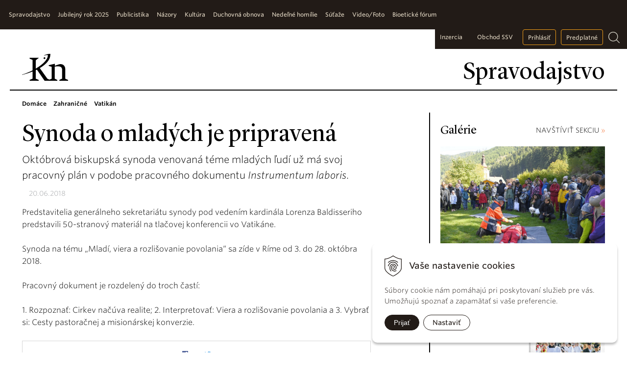

--- FILE ---
content_type: text/html; charset=windows-1250
request_url: https://www.katolickenoviny.sk/spravodajstvo/category/zahranicne/article/synoda-o-mladych-je-pripravena.xhtml
body_size: 8606
content:
<!DOCTYPE html>
<html lang="sk">
    <head>
        <meta http-equiv="X-UA-Compatible" content="IE=edge,chrome=1">
        <meta name="viewport" content="width=device-width, initial-scale=1.0, maximum-scale=1.0, minimum-scale=1.0, user-scalable=no">
		
        <link rel="shortcut icon" href="https://www.katolickenoviny.sk/Data/2722/UserFiles/icons/favicon.ico" type="image/x-icon" />
        <link rel="apple-touch-icon" href="https://www.katolickenoviny.sk/Data/2722/UserFiles/icons/apple-touch-icon.png" />
		<link rel="icon" type="image/png" sizes="32x32" href="https://www.katolickenoviny.sk/Data/2722/UserFiles/icons/favicon-32x32.png">
		<link rel="icon" type="image/png" sizes="16x16" href="https://www.katolickenoviny.sk/Data/2722/UserFiles/icons/favicon-16x16.png">
		<link rel="manifest" href="https://www.katolickenoviny.sk/Data/2722/UserFiles/icons/site.webmanifest">
		<meta name="apple-mobile-web-app-title" content="Katolickenoviny.sk">
		<meta name="application-name" content="Katolickenoviny.sk">
		<meta name="msapplication-TileColor" content="#ffc40d">
		<meta name="theme-color" content="#ffffff">
		
        
		<meta charset="windows-1250" />
		<title>Synoda o mladých je pripravená - Spravodajstvo - Katolícke noviny</title>
		<meta name="description" content="Októbrová biskupská synoda venovaná téme mladých ľudí už má svoj pracovný plán v podobe pracovného dokumentu Instrumentum laboris." />
		<meta name="keywords" content=" ," />
		<meta name="robots" content="index,follow" />
		<meta name="googlebot" content="index,follow" />
		<meta name="author" content="WEBYGROUP.sk - Tvorba webov a eshopov" />
		<meta name="generator" content="Unisite 8.20.0 #281025" />
		<meta property="og:type" content="article" />
		<meta property="og:title" content="Synoda o mladých je pripravená" />
		<meta property="og:url" content="https://www.katolickenoviny.sk/spravodajstvo/category/zahranicne/article/synoda-o-mladych-je-pripravena.xhtml" />
		<meta property="og:locale" content="sk_SK" />
		<meta property="og:site_name" content="Katolícke noviny" />
		<script type="application/ld+json">{
    "@context": "https://schema.org",
    "@type": "NewsArticle",
    "mainEntityOfPage": {
        "@type": "WebPage",
        "@id": "https://www.katolickenoviny.sk/spravodajstvo/category/zahranicne/article/synoda-o-mladych-je-pripravena.xhtml"
    },
    "headline": "Synoda o mladých je pripravená",
    "datePublished": "2018-06-20T00:00:00+02:00",
    "publisher": {
        "@type": "Organization",
        "name": "Katolícke noviny"
    },
    "description": "Októbrová biskupská synoda venovaná téme mladých ľudí už má svoj pracovný plán v podobe pracovného dokumentu Instrumentum laboris."
}</script>
		<meta property="og:description" content="Októbrová biskupská synoda venovaná téme mladých ľudí už má svoj pracovný plán v podobe pracovného dokumentu Instrumentum laboris." />
		<meta property="article:published_time" content="2018-06-20T00:00:00" />
		<meta name="twitter:card" content="summary" />
		<meta name="twitter:title" content="Synoda o mladých je pripravená" />
		<meta name="twitter:description" content="Októbrová biskupská synoda venovaná téme mladých ľudí už má svoj pracovný plán v podobe pracovného dokumentu Instrumentum laboris." />

		<link rel="stylesheet" type="text/css" href="/Data/2722/Cache/Css/site_55ff979a.css" />
		<link rel="stylesheet" type="text/css" href="/Data/2722/Cache/Css/default_css_8c9bfe92.css" />
		<link rel="stylesheet" type="text/css" href="/SiteJay2.0/JScript/Fancybox3/jquery.fancybox.min.css" />
		<link rel="stylesheet" type="text/css" href="https://www.katolickenoviny.sk/SiteJay2.0/Tools/JQFileUpload/css/web_style.css" />
		<link rel="stylesheet" type="text/css" href="https://www.katolickenoviny.sk/SiteJay2.0/Modules/Basic/MultiImageLinkJQ/nivo-slider.css" />
		<link rel="stylesheet" type="text/css" href="https://www.katolickenoviny.sk/SiteJay2.0/Modules/Basic/MultiImageLinkJQ/themes/default/default.css" />
		<script src="/SiteJay2.0/jquery-3.7.1.min.js"></script>
		<script src="/SiteJay2.0/JScript/Fancybox3/jquery.fancybox.min.js"></script>
		<script src="/SiteJay2.0/JScript/jquery.mousewheel-3.0.6.pack.js"></script>
		<script src="/Data/2722/Cache/Script/common_5fecc569.js"></script>
		<script src="/Data/2722/Cache/Script/CookieConsent_6224c920.js"></script>
		<script src="/Data/2722/Cache/Script/default_js_bc9a4148.js"></script>
		<script src="/Data/2722/Cache/Script/fancy_config_649aede.js"></script>
		<script src="/Data/2722/Cache/Script/jquery.nivo.slider.pack_431c1d47.js"></script>
		<script src="/Data/2722/Cache/Script/cfg_nivoslider_ed9827b3.js"></script>
		<style media="all" type="text/css">

                .article-photogallery .photo{
                    width:380px;
                    height:290px
                }
                
		</style>

        <link rel="stylesheet" type="text/css" href="/Data/default/UserFiles/font-awesome/css/font-awesome.min.css" />
        <link rel="stylesheet" type="text/css" href="https://cloud.typography.com/7398436/6388192/css/fonts.css" />
		
		<link href="https://www.katolickenoviny.sk/Data/2722/UserFiles/js/skins/all.css" rel="stylesheet">
		<script src="https://www.katolickenoviny.sk/Data/2722/UserFiles/js/icheck.min.js"></script>


    </head>
    <body id="page46147" class="skin-page">
        
		<!-- noindex start -->
            <div id="container-main">
                <header>
                    <div id="header">
                        <div id="head" class="container-row">
                            <p id="logo"><a href="/"><img src="https://www.katolickenoviny.sk/Data/2722/UserFiles/images/Kn-logo-new.svg" alt="Katolícke noviny" class="knln"></a></p>
                            <p id="logo-white"><a href="/"><img src="https://www.katolickenoviny.sk/Data/2722/UserFiles/images/kn-logo-black.svg" alt="Katolícke noviny"></a></p>
                            <span id="toogler"><i class="fa fa-bars" aria-hidden="true"></i></span>
                            <p id="cpage">Spravodajstvo</p>
                        </div><!--  end head -->
                    </div><!--  end header -->
                    <div class="top-bar">
						<div class="top-bar-in">	
							<div class="mbmenu" id="menu-main">
								<div class="title"><h3><a href="javascript:void(0)"><span><!----></span></a></h3></div>
								<div class="content"><nav>
<div id="sjm-s-menu-vodorovne"><ul id="m-smenuvodorovne" class="sjMenu"><li class="selected"><a href="https://www.katolickenoviny.sk/spravodajstvo.xhtml"><span>Spravodajstvo</span></a><ul><li><a href="/spravodajstvo/category/domace.xhtml"><span>Domáce</span></a></li><li><a href="/spravodajstvo/category/zahranicne.xhtml"><span>Zahraničné</span></a></li><li><a href="/spravodajstvo/category/vatikan.xhtml"><span>Vatikán</span></a></li></ul></li><li class="no-selected"><a href="https://www.katolickenoviny.sk/jubilejny-rok-2025.xhtml"><span>Jubilejný rok 2025</span></a></li><li class="no-selected"><a href="https://www.katolickenoviny.sk/publicistika.xhtml"><span>Publicistika</span></a><ul><li class="no-selected"><a href="https://www.katolickenoviny.sk/tema.xhtml"><span>Téma</span></a></li><li class="no-selected"><a href="https://www.katolickenoviny.sk/reportaz.xhtml"><span>Reportáž</span></a></li><li class="no-selected"><a href="https://www.katolickenoviny.sk/rozhovor.xhtml"><span>Rozhovor</span></a></li><li class="no-selected"><a href="https://www.katolickenoviny.sk/profil.xhtml"><span>Profil</span></a></li><li class="no-selected"><a href="https://www.katolickenoviny.sk/misie.xhtml"><span>Misie</span></a></li><li class="no-selected"><a href="https://www.katolickenoviny.sk/rodina.xhtml"><span>Rodina</span></a></li><li class="no-selected"><a href="https://www.katolickenoviny.sk/poradna.xhtml"><span>Poradňa</span></a></li><li class="no-selected"><a href="https://www.katolickenoviny.sk/mladym.xhtml"><span>Mladým</span></a></li><li class="no-selected"><a href="https://www.katolickenoviny.sk/detom.xhtml"><span>Deťom</span></a></li></ul></li><li class="no-selected"><a href="https://www.katolickenoviny.sk/nazory.xhtml"><span>Názory</span></a><ul><li class="no-selected"><a href="https://www.katolickenoviny.sk/editorial.xhtml"><span>Editoriál</span></a></li><li class="no-selected"><a href="https://www.katolickenoviny.sk/komentar.xhtml"><span>Komentár</span></a></li><li class="no-selected"><a href="https://www.katolickenoviny.sk/spytali-ste-sa.xhtml"><span>Vaše otázniky</span></a></li><li class="no-selected"><a href="https://www.katolickenoviny.sk/z-vasej-posty.xhtml"><span>Z vašej pošty</span></a></li></ul></li><li class="no-selected"><a href="https://www.katolickenoviny.sk/kultura.xhtml"><span>Kultúra</span></a></li><li class="no-selected"><a href="https://www.katolickenoviny.sk/duchovna-obnova.xhtml"><span>Duchovná obnova </span></a></li><li class="no-selected"><a href="https://www.katolickenoviny.sk/nedelne-homilie.xhtml"><span>Nedeľné homílie</span></a></li><li class="no-selected"><a href="https://www.katolickenoviny.sk/sutaze.xhtml"><span>Súťaže</span></a></li><li class="no-selected"><a href="https://www.katolickenoviny.sk/foto-video.xhtml"><span>Video/Foto</span></a></li><li class="no-selected"><a href="https://www.katolickenoviny.sk/bioeticke-forum.xhtml"><span>Bioetické fórum</span></a></li></ul></div>
</nav></div>
							</div>

							<div class="right-box">                            
								<!--
								<ul>
									<li><a href="/inzercia.xhtml">Inzercia</a></li>
                                    <li><a href="https://eobchod.ssv.sk/" target="_blank">Obchod SSV</a></li>
									<li><a href="#"><i class="fa fa-bookmark"></i></a></li>
									<li><a href="#" class="btn">Prihlásiť sa</a></li>
									<li><a href="/predplatne.xhtml" class="btn">Predplatné</a></li>
								</ul>
								-->
								<div class="loginmodule">
<div id="sjm-s-prihlasenie">

	<a href="https://www.katolickenoviny.sk/prihlasenie.xhtml">Prihlásiť</a>
	
</div>
</div>
								<div class="search">
<div id="sjm-s-vyhladavac">
	
                <script type="text/javascript">
                    /* <![CDATA[ */

                    displayBoxIndex = -1;
                    var SearchNavigate = function(diff) {
                        displayBoxIndex += diff;
                        var oBoxCollection = $(".suggestSearchContent:not(.suggestSearchHeader):not(.suggestSearchFooter) p");
                        if(!oBoxCollection.length){
                            return;
                        }
                        if (displayBoxIndex >= oBoxCollection.length)
                            displayBoxIndex = 0;
                        if (displayBoxIndex < 0)
                            displayBoxIndex = oBoxCollection.length - 1;
                        var cssClass = "search-selected-item";
                        oBoxCollection.removeClass(cssClass).eq(displayBoxIndex).addClass(cssClass);
                        oBoxCollection.eq(displayBoxIndex)[0].scrollIntoView({ 
                            block: 'nearest',
                            inline: 'nearest',
                            behavior: 'smooth'
                        });
                    }

                        var timeoutsearch;
                        function getXmlHttpRequestObject() {
                            if (window.XMLHttpRequest) {
                                return new XMLHttpRequest();
                            } else if(window.ActiveXObject) {
                                return new ActiveXObject("Microsoft.XMLHTTP");
                            } else {
                            }
                        }

                        var searchReq = getXmlHttpRequestObject();

                        function searchSuggest() {
                            if (searchReq.readyState == 4 || searchReq.readyState == 0) {
                                var str = escape(encodeURI(document.getElementById('searchstringid').value));
                                //$('#search_suggest').html('<div class="suggest_wrapper loading"><img src="/Images/loading.gif" alt="loading" /></div>');
                                var stockOnly = '0';
                                if (document.getElementById('searchStockOnlyId') != null && document.getElementById('searchStockOnlyId').checked == true)
                                    stockOnly = '1';

                                searchReq.open("GET", 'https://www.katolickenoviny.sk/nasepkavac/chckprm/suggest/search/' + str + '/stock/' + stockOnly + '.xhtml', true);
                                searchReq.onreadystatechange = handleSearchSuggest;
                                searchReq.send(null);
                            }
                            clearTimeout(timeoutsearch);
                        }

                        function handleSearchSuggest() {
                            if (searchReq.readyState == 4) {
                                var ss = document.getElementById('search_suggest')
                                ss.innerHTML = '';
                                ss.innerHTML = searchReq.responseText;

                                if(ss.innerHTML.length)
                                    ss.innerHTML = '<div class="suggest_wrapper">' + ss.innerHTML + '</div>';
                            }
                        }

                        $(document).ready(function(){

                            $('body').on('click', function () {
                                $('#search_suggest').html('');
                            });

                            $('form.search').on('click', function(e){
                                e.stopPropagation();
                            });

                            $('#searchstringid').attr('autocomplete','off').on('keyup click', function(e) {

                                if (e.keyCode == 40)
                                {
                                    e.preventDefault()
                                    SearchNavigate(1);
                                }
                                else if(e.keyCode==38)
                                {
                                    e.preventDefault()
                                    SearchNavigate(-1);
                                } else if(e.keyCode==13){

                                    if($("p.search-selected-item").length){
                                        e.preventDefault();
                                        location.href=$("p.search-selected-item a").attr("href");
                                    }

                                } else {
                                    if(timeoutsearch) {
                                        clearTimeout(timeoutsearch);
                                        timeoutsearch = null;
                                    }
                                    if($.trim($("#searchstringid").val()) !== ""){
                                        timeoutsearch = setTimeout(searchSuggest, 200);
                                    }
                                    else {
                                        var ss = document.getElementById('search_suggest')
                                        ss.innerHTML = '';                                    
                                    }
                                }
                            });
                        });
                    /* ]]> */
                </script>

<form action="https://www.katolickenoviny.sk/index.php?page=46256" method="get" class="search">
  <span class="submit"><input type="hidden" name="action" value="search" /><input type="hidden" name="cid" value="0" /><input type="hidden" name="page" value="46256" /><input type="submit" name="searchsubmit" value="Hľadaj" class="SearchSubmit" /></span>  
  <span class="input"><input type="text" name="searchstring" value="" class="SearchInput" id="searchstringid" placeholder="Hľadaný výraz" /><input type="hidden" name="searchtype" value="all" /></span>
  <input type="hidden" name="searchsubmit" value="1" />
</form>
<a href="#" class="lupa"></a></div>
</div>
							</div>
						</div>
                    </div>
                </header>
                <div id="container-outer">
                    <div id="container" class="clearfix container-row" >
                        <div id="content">
                            <main>
							<!-- noindex end -->
                                
									
<div id="sjm-d-89797"><ul class="sjMenu">
<li><a href="/spravodajstvo/category/domace.xhtml"><span>Domáce</span></a></li>
<li><a href="/spravodajstvo/category/zahranicne.xhtml"><span>Zahraničné</span></a></li>
<li><a href="/spravodajstvo/category/vatikan.xhtml"><span>Vatikán</span></a></li>
</ul></div>
<div class="basic001">

<div class="title"><h1>Synoda o mladých je pripravená</h1></div>


<div class="content">
<div id="sjm-d-88723"><div class="full-article ">

<div class="summary">Októbrová biskupská synoda venovaná téme mladých ľudí už má svoj pracovný plán v podobe pracovného dokumentu <em>Instrumentum laboris</em>.</div>

	<div class="date" data-ownerimage=""><strong> </strong> 20.06.2018</div>
    <div class="article-top">
        <div class="image"><picture><source type="image/webp" srcset="/Data/2722/UserFiles/images/nofoto.gif.webp"><img src="/Data/2722/UserFiles/images/nofoto.gif" alt="Synoda o mladých je pripravená" title="Synoda o mladých je pripravená" class="articleSummaryImg" /></picture></div>
		<p class="zdroj"></p>
    </div>

    
	<!-- Zaciatok clankov -->

	<div class="main-article"><p>Predstavitelia generálneho sekretariátu synody pod vedením kardinála Lorenza Baldisseriho predstavili 50-stranový materiál na tlačovej konferencii vo Vatikáne.<br />
<br />
Synoda na tému „Mladí, viera a rozlišovanie povolania“ sa zíde v Ríme od 3. do 28. októbra 2018.<br />
<br />
Pracovný dokument je rozdelený do troch častí:<br />
<br />
1. Rozpoznať: Cirkev načúva realite; 2. Interpretovať: Viera a rozlišovanie povolania a 3. Vybrať si: Cesty pastoračnej a misionárskej konverzie.</p>
</div>
	<div clas="photogallery"></div>
	<div class="clear"></div>

   	
	
	<div class="social-share">
	   <a href="javascript: void(0)" onclick="window.open('https://www.facebook.com/sharer.php?u=https://www.katolickenoviny.sk/spravodajstvo/category/zahranicne/article/synoda-o-mladych-je-pripravena.xhtml','sharer','toolbar=0,status=0,width=580,height=325');"><i class="fa fa-facebook-official"></i></a>
	   
	   <a href="javascript: void(0)" onclick="window.open('https://twitter.com/intent/tweet?url=https://www.katolickenoviny.sk/spravodajstvo/category/zahranicne/article/synoda-o-mladych-je-pripravena.xhtml&text=Synoda o mladých je pripravená','sharer','toolbar=0,status=0,width=580,height=325');"><i class="fa fa-twitter" aria-hidden="true"></i></a>
	</div>

	
<div class="related-articles">
<h3>Súvisiace články</h3>
<div>
<div class="article">
  <div class="content">
    <div class="articlein"> <span class="date"><strong>TK KBS</strong> 27.01.2026</span>
		<h4><a href="https://www.katolickenoviny.sk/spravodajstvo/category/zahranicne/article/vieden-ma-noveho-arcibiskupa.xhtml">Viedeň má nového arcibiskupa</a></h4>
        <div class="summary">Josef Grünwidl sa stal 33. arcibiskupom Viedenskej arcidiecézy. V Katedrále sv. Štefana vo Viedni ho 24. januára vysvätil kardinál Christoph Schönborn.</div>
    </div>
  </div>
  <div class="image"><a href="https://www.katolickenoviny.sk/spravodajstvo/category/zahranicne/article/vieden-ma-noveho-arcibiskupa.xhtml"><img src="/Data/2722/Cache/Images/91e3ee89.jpeg" title="Viedeň má nového arcibiskupa" alt="Viedeň má nového arcibiskupa" /></a></div>
  <div class="clear"></div>
</div><div class="article">
  <div class="content">
    <div class="articlein"> <span class="date"><strong>TK KBS</strong> 27.01.2026</span>
		<h4><a href="https://www.katolickenoviny.sk/spravodajstvo/category/zahranicne/article/kardinali-reaguju-na-aktivity-usa-vo-svete.xhtml">Kardináli reagujú na aktivity USA vo svete</a></h4>
        <div class="summary">Kardináli Blase Joseph Cupich, Robert McElroy a Joseph William Tobin vyzývajú na zrieknutie sa vojny ako nástroja pre krátkozraké národné záujmy.</div>
    </div>
  </div>
  <div class="image"><a href="https://www.katolickenoviny.sk/spravodajstvo/category/zahranicne/article/kardinali-reaguju-na-aktivity-usa-vo-svete.xhtml"><img src="/Data/2722/Cache/Images/d5eabf66.jpeg" title="Kardináli reagujú na aktivity USA vo svete" alt="Kardináli reagujú na aktivity USA vo svete" /></a></div>
  <div class="clear"></div>
</div>
</div>
</div>
<div class="clear"></div>


<!-- Koniec clankov -->
</div></div>
</div>	
</div>

									<div class="bbox">
<div id="sjm-s-banner-46147"> </div>
</div>
								
							<!-- noindex start -->
                            </main>
                        </div>
                        <div id="right">
                            <aside>
                                <div class="box">
<div id="sjm-s-topright-banner"><div class="box">
<p><a class="fright" href="foto-video.xhtml">NAVŠTÍVIŤ SEKCIU <span class="raq">»</span></a></p>

<h3>Galérie</h3>
<a href="https://www.katolickenoviny.sk/foto-video/category/foto/article/fotogaleria-z-pute-kn-a-ssv.xhtml"><img href="https://www.katolickenoviny.sk/foto-video/category/foto/article/fotogaleria-z-pute-kn-a-ssv.xhtml" src="/Data/2722/UserFiles/R_2025/KN_41/20250104_SSV_KN__DSC8349_ws.jpg" /> </a></div></div>
</div>
								<div class="box">
<div id="sjm-s-cislo"><div class="noviny">
<h3>Tlačené vydanie</h3>

<div class="inner">
<a href="/aktualne-cislo.xhtml">Obsah čísla</a>
<br />
<a href="/predplatne.xhtml" class="btn gold" style="font-size:12px;">Staňte sa predplatiteľom</a>
</div>
<hr /></div>


</div>
</div>
                                <div class="box">
<div id="sjm-s-digitalne-cislo"><div class="dnoviny">
<h3>Digitálne vydanie</h3>

<a href="/predplatne.xhtml" class="btn gold" style="font-size:12px;">Staňte sa predplatiteľom</a>


  <canvas id="canvas1" width="140" height="100"></canvas>

<hr />
  <script>
    var can = document.getElementById('canvas1');
var ctx = can.getContext('2d');
var img = new Image();
img.onload = function() {
    ctx.drawImage(img, -30, 0,200,200);
}
img.src = "https://cdn.alza.sk/ImgW.ashx?fd=f16&cd=MAG02348V00152";    
  </script>
</div></div>
</div>
                                <div class="box">
<div id="sjm-s-baner-fix-pravy"></div>
</div>
								<div class="box">
<div id="sjm-s-tlac"></div>
</div>
                                
<div id="sjm-d-89476"><h3>Najčítanejšie</h3>
<div class="art-list">
    <ul class="list">

	<li><a href="https://www.katolickenoviny.sk/spravodajstvo/category/domace.xhtml" class="cat">Domáce</a><br/>
	<a href="https://www.katolickenoviny.sk/spravodajstvo/category/domace/article/usmievajte-sa-usmev-je-najlacnejsi-mejkap.xhtml" class="link">Usmievajte sa, úsmev je najlacnejší mejkap</a><br/>
	<span class="cnt">Videné: 593</span>
</li>

	<li><a href="https://www.katolickenoviny.sk/spravodajstvo/category/domace.xhtml" class="cat">Domáce</a><br/>
	<a href="https://www.katolickenoviny.sk/spravodajstvo/category/domace/article/inauguracia-novej-riaditelky-ssv.xhtml" class="link">Inaugurácia novej riaditeľky SSV</a><br/>
	<span class="cnt">Videné: 426</span>
</li>

	<li><a href="https://www.katolickenoviny.sk/spravodajstvo/category/domace.xhtml" class="cat">Domáce</a><br/>
	<a href="https://www.katolickenoviny.sk/spravodajstvo/category/domace/article/diskusia-s-apostolskym-nunciom-o-knihe-entuziazmus.xhtml" class="link">Diskusia s apoštolským nunciom o knihe Entuziazmus</a><br/>
	<span class="cnt">Videné: 354</span>
</li>

	<li><a href="https://www.katolickenoviny.sk/spravodajstvo/category/zahranicne.xhtml" class="cat">Zahraničné</a><br/>
	<a href="https://www.katolickenoviny.sk/spravodajstvo/category/zahranicne/article/pariz-hostil-stretnutie-taize.xhtml" class="link">Paríž hostil stretnutie Taizé</a><br/>
	<span class="cnt">Videné: 301</span>
</li>

	<li><a href="https://www.katolickenoviny.sk/spravodajstvo/category/vatikan.xhtml" class="cat">Vatikán</a><br/>
	<a href="https://www.katolickenoviny.sk/spravodajstvo/category/vatikan/article/svaty-otec-uzavrel-jubilejny-rok.xhtml" class="link">Svätý Otec uzavrel jubilejný rok</a><br/>
	<span class="cnt">Videné: 299</span>
</li>

 </ul>
</div></div>

								
                            </aside>
                        </div><!--  end right -->
                    </div><!--  end container -->
                </div>
                <footer>
                    <div id="footer" class="container-row">
                        <div class="copy clearfix">
                            <div class="social">
                                <a href="https://www.facebook.com/tyzdennik.katolickenoviny/" target="_blank"><i class="fa fa-facebook"></i></a>
                                <a href="https://www.youtube.com/channel/UCjSzUTjmcdQGoHSH63nknlA" target="_blank"><i class="fa fa-youtube"></i></a>
                                <a href="https://www.flickr.com/photos/katolickenoviny" target="_blank"><i class="fa fa-flickr"></i></a>
                                <a href="https://www.katolickenoviny.sk/Data/2722/UserFiles/rss.xml"><i class="fa fa-rss"></i></a>
								<span>
									<a class="pllg lg1" href="https://moja.tatrabanka.sk/cgi-bin/e-commerce/start/help?type=cardpay_vbv_help&lang=sk" target="_blank"><img src="https://www.katolickenoviny.sk/Data/2722/UserFiles/images/visa.jpg" /></a>
									<a class="pllg lg2" href="https://www.mastercard.us/en-us/consumers/payment-technologies/securecode.html" target="_blank"><img src="https://www.katolickenoviny.sk/Data/2722/UserFiles/images/mastercard-secure.jpg" /></a>
								</span>
                            </div>
                            <p>katolickenoviny.sk © 1849 - 2026 Katolícke noviny</p>
                            <div class="btns">
                                <a href="/archiv.xhtml">Archív</a>
                                <!-- <a href="">Prihlásiť sa</a> -->
								<a href="#top" class="totop"></a>
                            </div>
                        </div>
						
<div id="sjm-s-plat-loga"></div>

                        <div class="navigacia clearfix">
                            <div><h3>O nás</h3> 
<div id="sjm-s-menu-1"><ul id="m-smenu1" class="sjMenu"><li class="no-selected"><a href="https://www.katolickenoviny.sk/kontakt.xhtml">Kontakt</a></li><li class="no-selected"><a href="https://www.katolickenoviny.sk/inzercia.xhtml">Inzercia</a></li><li class="no-selected"><a href="https://www.katolickenoviny.sk/kariera.xhtml">Kariéra</a></li><li class="no-selected"><a href="https://www.katolickenoviny.sk/2-dane.xhtml">2% dane</a></li><li class="no-selected"><a href="https://www.katolickenoviny.sk/historia.xhtml">História</a></li></ul></div>
</div>
                            <div><h3>Kontaktujte nás</h3> 
<div id="sjm-s-menu-2"><ul id="m-smenu2" class="sjMenu"><li class="no-selected"><a href="https://www.katolickenoviny.sk/stan-sa-reporterom-kn.xhtml">Staň sa reportérom KN</a></li><li class="no-selected"><a href="https://www.katolickenoviny.sk/podporte-nas.xhtml">Podporte nás</a></li><li class="no-selected"><a href="https://www.katolickenoviny.sk/darujte-nas.xhtml">Darujte nás</a></li></ul></div>
</div>
                            <div><h3>Katolícke noviny</h3> 
<div id="sjm-s-menu-3"><ul id="m-smenu3" class="sjMenu"><li class="no-selected"><a href="https://www.katolickenoviny.sk/aktualne-cislo.xhtml">Aktuálne číslo</a></li><li><a href="http://old.katolickenoviny.sk">Archív</a></li></ul></div>
</div>
                            <div><h3>Dokumenty</h3> 
<div id="sjm-s-menu-4"><ul id="m-smenu4" class="sjMenu"><li><a href="https://www.kbs.sk/obsah/sekcia/h/dokumenty-a-vyhlasenia/p/dokumenty-papezov">Dokumenty pápežov</a></li><li><a href="https://www.kbs.sk/obsah/sekcia/h/dokumenty-a-vyhlasenia/p/dokumenty-vatikanskych-uradov">Dokumenty vatikánskych úradov</a></li><li><a href="https://www.kbs.sk/obsah/sekcia/h/dokumenty-a-vyhlasenia/p/druhy-vatikansky-koncil">Druhý vatikánsky koncil</a></li><li><a href="https://www.kbs.sk/obsah/sekcia/h/dokumenty-a-vyhlasenia/p/dokumenty-kbs">Dokumenty KBS</a></li><li><a href="https://www.kbs.sk/obsah/sekcia/h/dokumenty-a-vyhlasenia/p/kodex-kanonickeho-prava">Kódex kánonického práva</a></li><li><a href="https://dkc.kbs.sk/dkc.php?frames=1&in=KKC">Katechizmus Katolíckej cirkvi</a></li></ul></div>
</div>
                            <div><h3>Obchodné podmienky</h3> 
<div id="sjm-s-menu-5"><ul id="m-smenu5" class="sjMenu"><li><a href="https://www.katolickenoviny.sk/predplatne">Digitálne vydanie</a></li><li class="no-selected"><a href="https://www.katolickenoviny.sk/obchodne-podmienky.xhtml">Obchodné podmienky</a></li><li class="no-selected"><a href="https://www.katolickenoviny.sk/gdpr.xhtml">GDPR</a></li><li class="no-selected"><a href="https://www.katolickenoviny.sk/pouzivanie-cookies.xhtml">Používanie cookies</a></li></ul></div>
</div>
                        </div>
                    </div><!--  end footer -->
                </footer>
            </div><!--  end outer -->
            
<div id="sjm-sjam_adminpanel"></div>

			<!-- noindex end -->
        
    <script>
(function(){
    document.addEventListener("DOMContentLoaded", function(event) {
        let newCookie = new WebyCookie();
newCookie.enabled = true;
newCookie.placement = 'right';
newCookie.smallAcceptButtonName = 'Prijať';
newCookie.smallSettingsButtonName = 'Nastaviť';
newCookie.smallDenyButtonName = 'Odmietnuť';
newCookie.smallDenyButtonShow = '';
newCookie.header = 'Vaše nastavenie cookies';
newCookie.smallDescription = 'Súbory cookie nám pomáhajú pri poskytovaní služieb pre vás. Umožňujú spoznať a zapamätať si vaše preferencie.';
newCookie.closeButtonShow = '';
newCookie.acceptButtonName = 'Prijať všetky cookies';
newCookie.saveButtonName = 'Uložiť nastavenie';
newCookie.denyButtonName = 'Odmietnuť všetky cookies';
newCookie.denyButtonShow = true;
newCookie.description = 'Tento nástroj vám pomôže vybrať a deaktivovať rôzne značky / sledovače / analytické nástroje používané na tejto webovej lokalite. Upozorňujeme, že vypnutím konkrétnej cookies môžete ovplyvniť zobrazenie stránky. Niektoré jej služby potom nemusia správne, alebo vôbec fungovať.';
newCookie.settingsHeader = 'Spravovať moje preferencie cookies';
newCookie.categoriesTabName = 'Kategórie cookies';
newCookie.scriptsTabName = 'Zoznam príjemcov cookies';
newCookie.moreToggleName = 'Viac informácií';
newCookie.lessToggleName = 'Menej informácií';
newCookie.catNecessaryName = 'Nevyhnutne potrebné súbory cookies';
newCookie.catNecessaryDescription = 'Tieto cookies sú nevyhnutné pre správne fungovanie webovej stránky. V našich systémoch ich nemožno vypnúť. Zvyčajne sa nastavujú iba na základe vami vykonaných krokov, ktoré zodpovedajú požiadavke na služby, ako napríklad nastavenie vašich preferencií ochrany osobných údajov, prihlásenie alebo vyplnenie formulárov. Prehliadač môžete nastaviť tak, aby vás blokoval alebo upozorňoval na tieto súbory cookie, ale niektoré časti webu potom nebudú fungovať.  Tieto cookies neobsahujú žiadne informácie umožňujúce identifikáciu osôb.';
newCookie.moreInfoName = 'Viac info o spracúvaní cookies';
newCookie.moreInfoUrl = '/pouzivanie-cookies.xhtml';
newCookie.expireDaysAccept = '365';
newCookie.expireDaysCustom = '365';
newCookie.expireDaysDeny = '180';
newCookie.BgColor = '#FFFFFF';
newCookie.textColor = '#221b17';
newCookie.borderColor = '#221b17';
newCookie.linkColor = '#221b17';
newCookie.saveButtonColor = '#FFFFFF';
newCookie.saveButtonColorHover = '#221b17';
newCookie.saveButtonTextColor = '#221b17';
newCookie.saveButtonTextColorHover = '#FFFFFF';
newCookie.saveButtonBorderColor = '#221b17';
newCookie.saveButtonBorderColorHover = '#221b17';
newCookie.acceptButtonColor = '#221b17';
newCookie.acceptButtonColorHover = '#f4a01a';
newCookie.acceptButtonTextColor = '#FFFFFF';
newCookie.acceptButtonTextColorHover = '#FFFFFF';
newCookie.acceptButtonBorderColor = '#221b17';
newCookie.acceptButtonBorderColorHover = '#f4a01a';
newCookie.denyButtonColor = '#ffffff';
newCookie.denyButtonColorHover = '#221b17';
newCookie.denyButtonTextColor = '#221b17';
newCookie.denyButtonTextColorHover = '#ffffff';
newCookie.denyButtonBorderColor = '#221b17';
newCookie.denyButtonBorderColorHover = '#221b17';
newCookie.closeButtonColor = '#221b17';
newCookie.iconColor = '#221b17';
newCookie.activeTabColor = '#221b17';
            newCookie.scriptsListCat = {"analytic":{"id":"analytic","name":"Analytick\u00e9 cookies","description":"Pomocou t\u00fdchto cookies my a na\u0161i partneri dok\u00e1\u017eeme lep\u0161ie porozumie\u0165, ako pou\u017e\u00edvate n\u00e1\u0161 web.  Pod\u013ea nich dok\u00e1\u017eeme zisti\u0165 po\u010det n\u00e1v\u0161tev n\u00e1\u0161ho webu. Pou\u017e\u00edvame ich tie\u017e k anal\u00fdze, ak\u00fdm sp\u00f4sobom prehliadate n\u00e1\u0161 web, alebo na rekon\u0161trukciu v\u00e1\u0161ho postupu pri prehliadan\u00ed. Pom\u00e1ha n\u00e1m to zlep\u0161ova\u0165 fungovanie webu. Napr\u00edklad dok\u00e1\u017eeme zaisti\u0165, aby pou\u017e\u00edvatelia \u013eahko na\u0161li to, \u010do h\u013eadaj\u00fa. Ak odmietnete tieto cookies, nebudeme schopn\u00fd analyzova\u0165 sp\u00f4sob ak\u00fdm pou\u017e\u00edvate na\u0161u str\u00e1nku.","checked":false}};
            newCookie.scriptsList = {"1":{"id":1,"name":"Google Analytics","description":"Google Analytics je n\u00e1stroj umo\u017e\u0148uj\u00faci vlastn\u00edkovi webu z\u00edskava\u0165 \u0161tatistick\u00e9 \u00fadaje o svojich z\u00e1kazn\u00edkoch. Sprostredkuje \u00fadaje o n\u00e1v\u0161tevnosti webu, o spr\u00e1van\u00ed n\u00e1v\u0161tevn\u00edkov, \u010do ich zaujalo a pod. Na ich z\u00e1klade m\u00f4\u017ee vlastn\u00edk web vylep\u0161ova\u0165, aby bol \u010do najviac u\u017e\u00edvate\u013esky pr\u00edvetiv\u00fd. Poskytovate\u013e je Google.","category":"analytic","checked":false}};
            newCookie.show();
        });
    })();</script></body>
</html>
